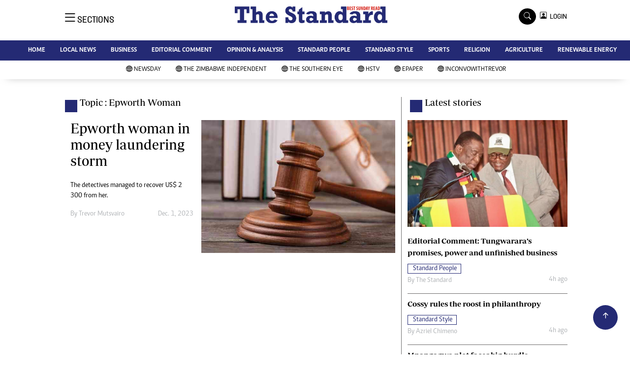

--- FILE ---
content_type: text/html; charset=utf-8
request_url: https://www.google.com/recaptcha/api2/aframe
body_size: 258
content:
<!DOCTYPE HTML><html><head><meta http-equiv="content-type" content="text/html; charset=UTF-8"></head><body><script nonce="-osl7e8fQ2znlDO2E5MIWQ">/** Anti-fraud and anti-abuse applications only. See google.com/recaptcha */ try{var clients={'sodar':'https://pagead2.googlesyndication.com/pagead/sodar?'};window.addEventListener("message",function(a){try{if(a.source===window.parent){var b=JSON.parse(a.data);var c=clients[b['id']];if(c){var d=document.createElement('img');d.src=c+b['params']+'&rc='+(localStorage.getItem("rc::a")?sessionStorage.getItem("rc::b"):"");window.document.body.appendChild(d);sessionStorage.setItem("rc::e",parseInt(sessionStorage.getItem("rc::e")||0)+1);localStorage.setItem("rc::h",'1768722468673');}}}catch(b){}});window.parent.postMessage("_grecaptcha_ready", "*");}catch(b){}</script></body></html>